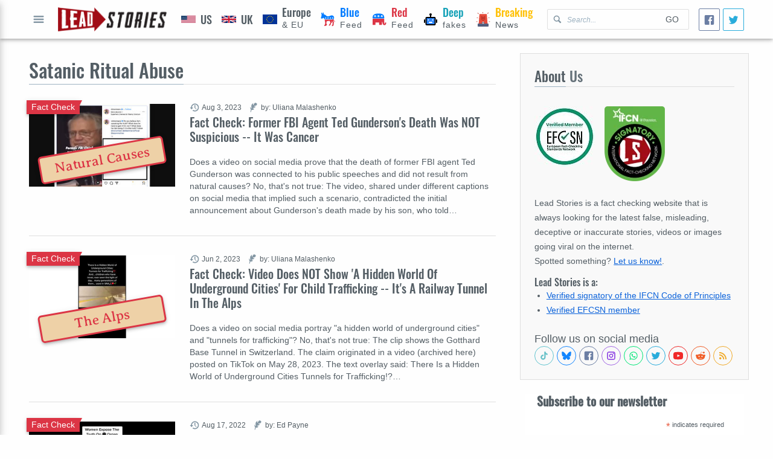

--- FILE ---
content_type: text/html; charset=utf-8
request_url: https://www.google.com/recaptcha/api2/aframe
body_size: 269
content:
<!DOCTYPE HTML><html><head><meta http-equiv="content-type" content="text/html; charset=UTF-8"></head><body><script nonce="Iqd6C1QXygOzpVM_ppjZOg">/** Anti-fraud and anti-abuse applications only. See google.com/recaptcha */ try{var clients={'sodar':'https://pagead2.googlesyndication.com/pagead/sodar?'};window.addEventListener("message",function(a){try{if(a.source===window.parent){var b=JSON.parse(a.data);var c=clients[b['id']];if(c){var d=document.createElement('img');d.src=c+b['params']+'&rc='+(localStorage.getItem("rc::a")?sessionStorage.getItem("rc::b"):"");window.document.body.appendChild(d);sessionStorage.setItem("rc::e",parseInt(sessionStorage.getItem("rc::e")||0)+1);localStorage.setItem("rc::h",'1769228933693');}}}catch(b){}});window.parent.postMessage("_grecaptcha_ready", "*");}catch(b){}</script></body></html>

--- FILE ---
content_type: text/css
request_url: https://leadstories.com/A.main.css.pagespeed.cf.Neg0NpT9jG.css
body_size: 8267
content:
@font-face{font-family:Oswald;font-weight:500;font-display:block;src:url(theme/Oswald.woff2) format("woff2") , url(theme/Oswald.woff) format("woff") , url(theme/Oswald.ttf) format("truetype")}@font-face{font-family:"Avaria Serif Libre";font-weight:400;font-display:block;src:url(theme/averiaseriflibre.woff2) format("woff2") , url(theme/averiaseriflibre.woff) format("woff") , url(theme/averiaseriflibre.ttf) format("truetype")}:root{--font-size:14px;--line-height:24px;--line-height-s:20px;--font-family:Arial , sans-serif;--font-family-heading:"Oswald" , sans-serif;--font-family-stamp:"Avaria Serif Libre" , sans-serif;--font-size-h1:calc(var(--font-size)*2);--font-size-h2:calc(var(--font-size)*1.625);--font-size-h3:calc(var(--font-size)*1.25);--font-size-h4:calc(var(--font-size)*1.125);--font-size-h5:var(--font-size);--font-size-h6:calc(var(--font-size)*0.825);--icon-size:16px;--form-element-size:32px;--gutter:16px;--gutter-half:calc(var(--gutter)/2);--grid-gutter:calc(var(--gutter)*1.5);--layout-maxwidth:1380px;--layout-header:64px;--layout-header-mobile:48px;--layout-overlay-width:480px;--layout-scrollbar-size:8px;--color-primary:#545e65;--color-primary-lt:#66727a;--color-secondary:#fefefe;--color-accent:#dc3545;--color-accent-lt:#d92638;--color-link:#0b62da;--color-icon:#8497a4;--color-highlight:#f9f9f9;--color-caption:#9db2c1;--color-border:#dfdfdf;--color-selection:rgba(11,98,218,.3);--color-pink:#e83e8c;--color-red:#dc3545;--color-orange:#fd7e14;--color-yellow:#ffc107;--color-green:#28a745;--color-teal:#20c997;--color-cyan:#17a2b8;--color-blue:#007bff;--color-indigo:#5d12f3;--color-purple:#8f42c2;--shadow-depth-1:0 2px 2px 0 rgba(0,0,0,.12) , 0 1px 5px 0 rgba(0,0,0,.1) , 0 3px 1px -2px rgba(0,0,0,.14);--shadow-depth-2:0 4px 5px 0 rgba(0,0,0,.12) , 0 1px 10px 0 rgba(0,0,0,.1) , 0 2px 4px -1px rgba(0,0,0,.18);--shadow-depth-3:0 6px 10px 0 rgba(0,0,0,.12) , 0 1px 18px 0 rgba(0,0,0,.1) , 0 3px 5px -1px rgba(0,0,0,.18);--shadow-depth-4:0 8px 10px 1px rgba(0,0,0,.12) , 0 3px 14px 2px rgba(0,0,0,.1) , 0 5px 5px -3px rgba(0,0,0,.18);--shadow-depth-5:0 16px 24px 2px rgba(0,0,0,.12) , 0 6px 30px 5px rgba(0,0,0,.1) , 0 8px 10px -5px rgba(0,0,0,.18);--transition-duration:.25s}*,:after,:before{box-sizing:border-box;margin:0;padding:0}::selection{background:var(--color-selection)}::-webkit-scrollbar{width:var(--layout-scrollbar-size);height:var(--layout-scrollbar-size)}::-webkit-scrollbar-track{background:transparent}::-webkit-scrollbar-track:vertical{border-left:var(--layout-scrollbar-size) solid transparent}::-webkit-scrollbar-thumb{border-radius:var(--layout-scrollbar-size);background:var(--color-border)}body,html{color:var(--color-primary);font-size:var(--font-size);line-height:var(--line-height);font-weight:400;font-family:var(--font-family);min-height:100%}html{background:var(--color-secondary)}html.no-scroll{overflow:hidden}a{color:var(--color-link);text-decoration:underline;cursor:pointer;transition:color var(--transition-duration)}a:hover{text-decoration:none}a:focus,a:focus img:only-child,a:focus img:only-child:after{text-decoration:none;outline:2px solid var(--color-selection);box-shadow:0 0 5px 0 var(--color-selection)}.overlay-link{color:inherit}.overlay-link,.overlay-link h1{text-decoration:none}.overlay-link:hover h1{text-decoration:underline}h1,h2,h3,h4,h5,h6{margin:0}.t-h1,.t-h2,.t-h3,.t-h4,.t-h5,.t-h6,h1,h2,h3,h4,h5,h6{line-height:1.25;font-weight:500;font-family:var(--font-family-heading)}.t-h1,h1{font-size:var(--font-size-h1)}.t-h2,h2{font-size:var(--font-size-h2)}.t-h3,h3{font-size:var(--font-size-h3)}.t-h4,h4{font-size:var(--font-size-h4)}.t-h5,h5{font-size:var(--font-size-h5)}.t-h6,h6{font-size:var(--font-size-h6)}mark{background-color:var(--color-selection)}hr{height:1px;border:0;background:color(border)}p{margin-bottom:1em}code,kbd,samp{display:inline-block;padding:0 .5em}pre{border-left:3px solid var(--color-accent);padding:.5em;line-height:1.125;overflow:auto}blockquote,pre{background-color:var(--color-highlight)}blockquote{--pd:16px;--size:72px;padding:var(--pd) calc(var(--pd)*2) var(--pd) calc(var(--pd)*3);min-height:calc(var(--size)*0.5 + var(--pd)*2);border-left:2px solid var(--color-accent);position:relative}blockquote:before{content:"„";display:block;position:absolute;pointer-events:none;top:calc(var(--pd)*-0.5);left:calc(var(--pd)*0.5);font-size:calc(var(--size)*1.25);line-height:0;color:var(--color-icon)}.theme-reverse{color:var(--color-secondary);background:var(--color-primary)}.slogan{width:100%;padding:var(--gutter) 0;margin-top:calc(var(--grid-rows-gap)*-1);margin-bottom:var(--grid-rows-gap)}.category-badge{padding:.2em 1ch;font-weight:400;font-size:var(--font-size);font-family:var(--font-family);color:var(--color-secondary);white-space:nowrap;min-width:10ch}.category-badge:after{left:100%}.category-badge.is-image-overlay{position:absolute;left:-4px;top:-6px;z-index:2;box-shadow:var(--shadow-depth-2)}.caption-overlay{color:var(--overlay-color,var(--color-indigo));text-align:center;font-family:var(--font-family-stamp);font-size:var(--overlay-font-size,var(--font-size-h1));line-height:1;width:15ch;height:2em;background-color:#eed1a7;border-radius:6px;border:3px solid var(--overlay-color,var(--color-orange));box-shadow:var(--shadow-depth-2);padding:.4em .5ch}.caption-overlay.color-red{--overlay-color:var(--color-red)}.caption-overlay.color-yellow{--overlay-color:var(--color-orange)}.caption-overlay.color-green{--overlay-color:var(--color-green)}.caption-overlay.color-blue{--overlay-color:#4267b2}.copy-text{position:relative}.copy-text textarea{position:absolute;top:0;left:0;opacity:0;z-index:-1;pointer-events:none}.copy-text a{display:block;position:relative;height:34px;border:1px solid var(--color-border);background-color:var(--color-secondary)}.copy-text span{display:block;position:absolute;top:4px;bottom:4px;margin:auto;left:var(--gutter);right:calc(var(--gutter)*1.5 + var(--icon-size))}.copy-text svg{position:absolute;top:0;bottom:0;margin:auto;right:var(--gutter)}.is-glassy{background-image:url(theme/img/noise.svg);backdrop-filter:blur(4px);background-color:rgba(0,0,0,.3)}.is-ellipsis{white-space:nowrap;text-overflow:ellipsis;overflow:hidden}.is-clear:after{display:block;content:"";clear:both}dt{font-weight:400}dt:after{content:":"}dd{position:relative;padding-left:1.8em}dd:before{display:inline-block;content:"—";position:absolute;left:.4em}ol,ul{padding-left:1.4em}ol ol,ol ul,ul ol,ul ul{margin:0}ol ol{list-style-type:upper-alpha}ul.clear-list{list-style:none;padding-left:0}ul.article-list{list-style:none;padding:0}ul.article-list>li:not(:first-child){margin-top:var(--grid-rows-gap)}ul.article-list>li:not(:last-child){margin-bottom:var(--grid-rows-gap)}ul.secondary-data{padding:0;list-style:none}ul.secondary-data li{display:inline;margin:0}ul.secondary-data li:not(:last-child){margin-right:var(--gutter-half)}ul.secondary-data svg{display:inline-block;vertical-align:middle}ul.striped-list{list-style:none;padding:0}ul.striped-list>li:not(:first-child){margin-top:var(--grid-rows-gap)}ul.striped-list>li:not(:last-child){margin-bottom:var(--grid-rows-gap);padding-bottom:var(--grid-rows-gap);border-bottom:1px solid var(--color-border)}img{display:block;max-width:100%;height:auto}svg[data-role="icon"]{fill:var(--color-icon);width:var(--icon-size);height:var(--icon-size);visibility:visible;pointer-events:none;transition:fill var(--transition-duration)}svg[data-role="icon"] use{pointer-events:none}figcaption{font-style:italic;font-size:1.125em;margin-top:var(--gutter-half);color:var(--color-primary-lt)}figcaption:before{content:"↰";transform:rotate(90deg);font-style:normal;display:inline-block;color:var(--color-accent);transform:scaleX(-1) rotate(90deg);font-size:1.25em;font-weight:700}figure.photo-card{background:#fff;box-sizing:initial;box-shadow:var(--shadow-depth-1);padding:var(--gutter)}figure.fixed-media{position:relative;overflow:hidden}figure.fixed-media picture{display:block;position:absolute;top:0;width:100%}figure.fixed-media img{width:100%;transform:scale3d(1.02,1.02,1)}figure.fixed-media:after{content:"";display:block;padding-bottom:56.25%}figure.fixed-media .caption-overlay{position:absolute;top:0;left:0;right:0;bottom:0;margin:auto;transform:rotate(-10deg)}.not-found img{display:block;width:240px;margin:0 auto;opacity:.75;transform:rotate(20deg)}.not-found em{display:block;text-align:center;font-size:var(--font-size-h1)}.not-found span{font-style:normal}.not-found svg{width:calc(var(--form-element-size)*0.75);height:calc(var(--form-element-size)*0.75);margin:auto var(--gutter-half) auto 0}.not-found-search{display:flex;width:60%;margin:2em auto 0}.not-found .text-input{flex:1 1 auto;display:flex}.not-found button:focus,.not-found button:hover{color:var(--color-accent)}caption{text-align:left;font-size:var(--font-size-h3);line-height:1}table{width:100%;max-width:100%;border-collapse:collapse;border-spacing:0}table td,table th{padding:.25em .5em}table th,table thead td{text-align:left}a[type="button"],button,input,select,textarea{margin:0;display:inline-block;vertical-align:middle;max-width:100%;line-height:normal;color:inherit;background-color:initial;border:0;text-decoration:none;font-family:inherit;font-size:inherit}input:-webkit-autofill{-webkit-box-shadow:0 0 0 30px var(--color-secondary) inset}input::placeholder{font-style:italic;font-size:300;color:var(--color-caption);font-size:.875em}.text-input{position:relative;border-bottom:1px solid var(--color-border)}.text-input:after{content:"";display:block;height:1px;position:absolute;bottom:-1px;left:0;right:0;margin:auto;width:0;background-color:var(--color-accent);transition:width var(--transition-duration)}.text-input label{position:absolute;left:0;top:0;line-height:var(--form-element-size);transition:transform var(--transition-duration) , font-size var(--transition-duration);cursor:text;z-index:2}.text-input input{display:block;width:100%;height:var(--form-element-size)}.text-input input::placeholder{opacity:0}.text-input:focus-within label,.text-input input:not(:placeholder-shown)+label,.text-input input:not([value=""])+label{font-size:.875em;transform:translate3d(0,calc(var(--form-element-size)*-0.5),0)}.text-input:focus-within:after{width:100%}.text-input:focus-within label{color:var(--color-link)}.text-input:focus-within input{outline:0}.text-input:focus-within input::placeholder{opacity:1}.dropdown{position:relative;border-bottom:1px solid var(--color-border)}.dropdown:after{content:"";display:block;height:1px;position:absolute;bottom:-1px;left:0;right:0;margin:auto;width:0;background-color:var(--color-accent);transition:width var(--transition-duration)}.dropdown label{position:absolute;left:0;top:0;line-height:var(--form-element-size);transition:transform var(--transition-duration) , font-size var(--transition-duration);z-index:2}.dropdown select{display:block;width:100%;margin-left:-4px;height:var(--form-element-size)}.dropdown select.is-value-placeholder{font:0/0 a}.dropdown:focus-within label,.dropdown select.is-value-selected+label{font-size:.875em;transform:translate3d(0,calc(var(--form-element-size)*-0.5),0)}.dropdown:focus-within:after{width:100%}.dropdown:focus-within label{color:var(--color-link)}.dropdown:focus-within select{outline:0}.dropdown:focus-within select.is-value-placeholder{font:inherit}.textarea{position:relative;border-bottom:1px solid var(--color-border);background-color:var(--color-highlight);padding:var(--gutter-half)}.textarea:after{content:"";display:block;height:1px;position:absolute;bottom:-1px;left:0;right:0;margin:auto;width:0;background-color:var(--color-accent);transition:width var(--transition-duration)}.textarea textarea{display:block;width:100%;resize:vertical;line-height:calc(var(--form-element-size)*0.5)}.textarea:focus-within:after{width:100%}.textarea:focus-within textarea{outline:0}a[type="button"],button,input[type="button"],input[type="reset"],input[type="submit"]{background-color:initial;border:none;text-align:center;font-size:inherit;text-transform:uppercase;height:var(--form-element-size);line-height:var(--form-element-size);padding:0 var(--gutter);cursor:pointer;transition:color var(--transition-duration) , background-color var(--transition-duration)}a[type="button"]:focus,a[type="button"]:hover,button:focus,button:hover,input[type="button"]:focus,input[type="button"]:hover,input[type="reset"]:focus,input[type="reset"]:hover,input[type="submit"]:focus,input[type="submit"]:hover{text-decoration:none}a[type="button"].is-accent,button.is-accent,input[type="button"].is-accent,input[type="reset"].is-accent,input[type="submit"].is-accent{background-color:var(--color-accent);color:var(--color-secondary)}a[type="button"]{--size:calc(var(--form-element-size)*1.5)}a[type="button"].show-more{width:100%;border:1px solid var(--color-border);height:var(--size);line-height:var(--size);transition:border-color var(--transition-duration) , color var(--transition-duration)}a[type="button"].show-more:hover{color:var(--color-link);text-decoration:none;border-color:var(--color-link)}a[type="button"].icon-only,button.icon-only{display:flex;align-items:center;justify-content:center;position:relative;padding:0;width:var(--form-element-size);height:var(--form-element-size);line-height:var(--line-height);background-color:initial;font:0/0 a}a[type="button"].icon-only svg,button.icon-only svg{position:relative;z-index:2}a[type="button"].icon-only:focus,a[type="button"].icon-only:hover,button.icon-only:focus,button.icon-only:hover{background-color:initial}.rte-container .mod-slider,.rte-container blockquote,.rte-container figure,.rte-container h1,.rte-container h2,.rte-container h3,.rte-container h4,.rte-container h5,.rte-container h6,.rte-container ol,.rte-container p,.rte-container ul,.rte-container video{margin-top:1em;margin-bottom:1em}.rte-container .embeeded-content,.rte-container .twitter-tweet,.rte-container iframe{margin-left:auto!important;margin-right:auto!important;margin-top:1em;margin-bottom:1em;max-width:100%;overflow:auto}.pagination{display:flex}.pagination,.pagination>*{align-items:center;justify-content:center}.pagination>*{display:block;margin:0 4px;width:var(--form-element-size);height:var(--form-element-size);text-decoration:none;color:var(--color-icon);display:flex}.pagination a{color:var(--color-primary);border:1px solid transparent;transition:border-color var(--transition-duration) , color var(--transition-duration)}.pagination a:hover{border-color:var(--color-accent);color:var(--color-accent)}.pagination a:hover svg{fill:var(--color-accent)}.pagination span{cursor:default;pointer-events:none;background-color:var(--color-accent);border-color:var(--color-accent);color:var(--color-secondary)}.adv-ph{border:2px dashed #fcbd8a;position:relative;display:flex;background-color:#fce0c9}.adv-ph:after{content:"Adv goes here";margin:auto;color:#fd9a49}@media screen and (min-width:1130px){:root{--grid-columns-gap:calc(var(--gutter)*3);--grid-rows-gap:calc(var(--gutter)*2)}}@media screen and (min-width:520px) and (max-width:1130px){:root{--grid-columns-gap:calc(var(--gutter)*2);--grid-rows-gap:calc(var(--gutter)*1.5)}}@media screen and (max-width:520px){:root{--grid-columns-gap:calc(var(--gutter)*1.5);--grid-rows-gap:calc(var(--gutter)*1.5)}}.is-category-arrow{position:relative}.is-category-arrow:after{content:"";display:block;position:absolute;top:0;width:0;height:0;border-bottom:4px solid transparent;border-right:2px solid transparent;border-top:4px solid transparent;border-top-color:var(--color-code);border-left:2px solid transparent;border-left-color:var(--color-code)}[data-color].is-category-after-bg:after,[data-color].is-category-before-bg:before,[data-color].is-category-bg{background-color:var(--color-code)}[data-color].is-category-bdl{border-left-color:var(--color-code)}[data-color].is-category-bdr{border-right-color:var(--color-code)}[data-color].is-category-bdt{border-top-color:var(--color-code)}[data-color].is-category-bdb{border-bottom-color:var(--color-code)}[data-color].is-category-color{color:var(--color-code)}[data-color="red"]{--color-code:var(--color-red)}[data-color="orange"]{--color-code:var(--color-orange)}[data-color="yellow"]{--color-code:var(--color-yellow)}[data-color="green"]{--color-code:var(--color-green)}[data-color="teal"]{--color-code:var(--color-teal)}[data-color="cyan"]{--color-code:var(--color-cyan)}[data-color="blue"]{--color-code:var(--color-blue)}[data-color="indigo"]{--color-code:var(--color-indigo)}[data-color="purple"]{--color-code:var(--color-purple)}[data-color="pink"]{--color-code:var(--color-pink)}.mod-fullmenu-list li:after{border-left-color:var(--color-code);border-top-color:var(--color-code)}.social-buttons,.social-icons,.social-share{font-size:1.25em}.social-buttons svg,.social-icons svg,.social-share svg{margin:auto;transition:fill var(--transition-duration)}.social-buttons a,.social-icons a,.social-share a{display:inline-flex;vertical-align:middle;text-decoration:none;border-style:solid;border-width:1px;transition:border-color var(--transition-duration)}.social-buttons .facebook,.social-icons .facebook,.social-share .facebook{color:#6b7ea3;border-color:#6b7ea3}.social-buttons .facebook svg,.social-icons .facebook svg,.social-share .facebook svg{fill:#6b7ea3}.social-buttons .facebook:hover,.social-icons .facebook:hover,.social-share .facebook:hover{border-color:#4267b2;color:#4267b2}.social-buttons .facebook:hover svg,.social-icons .facebook:hover svg,.social-share .facebook:hover svg{fill:#4267b2}.social-buttons .twitter,.social-icons .twitter,.social-share .twitter{color:#29acdb;border-color:#29acdb}.social-buttons .twitter svg,.social-icons .twitter svg,.social-share .twitter svg{fill:#29acdb}.social-buttons .twitter:hover,.social-icons .twitter:hover,.social-share .twitter:hover{border-color:#00aced;color:#00aced}.social-buttons .twitter:hover svg,.social-icons .twitter:hover svg,.social-share .twitter:hover svg{fill:#00aced}.social-buttons .youtube,.social-icons .youtube,.social-share .youtube{color:#f02929;border-color:#f02929}.social-buttons .youtube svg,.social-icons .youtube svg,.social-share .youtube svg{fill:#f02929}.social-buttons .youtube:hover,.social-icons .youtube:hover,.social-share .youtube:hover{border-color:red;color:red}.social-buttons .youtube:hover svg,.social-icons .youtube:hover svg,.social-share .youtube:hover svg{fill:red}.social-buttons .rss,.social-icons .rss,.social-share .rss{color:#f0aa29;border-color:#f0aa29}.social-buttons .rss svg,.social-icons .rss svg,.social-share .rss svg{fill:#f0aa29}.social-buttons .rss:hover,.social-icons .rss:hover,.social-share .rss:hover{border-color:#fea500;color:#fea500}.social-buttons .rss:hover svg,.social-icons .rss:hover svg,.social-share .rss:hover svg{fill:#fea500}.social-buttons .reddit,.social-icons .reddit,.social-share .reddit{color:#f05e29;border-color:#f05e29}.social-buttons .reddit svg,.social-icons .reddit svg,.social-share .reddit svg{fill:#f05e29}.social-buttons .reddit:hover,.social-icons .reddit:hover,.social-share .reddit:hover{border-color:#ff4500;color:#ff4500}.social-buttons .reddit:hover svg,.social-icons .reddit:hover svg,.social-share .reddit:hover svg{fill:#ff4500}.social-buttons .tiktok,.social-icons .tiktok,.social-share .tiktok{border-color:#62c4cf;color:#62c4cf}.social-buttons .tiktok:hover,.social-icons .tiktok:hover,.social-share .tiktok:hover{border-color:#67c1c8;color:#67c1c8}.social-buttons .tiktok svg,.social-icons .tiktok svg,.social-share .tiktok svg{fill:#67c1c8}.social-buttons .bluesky,.social-icons .bluesky,.social-share .bluesky{border-color:#1185fe;color:#1185fe}.social-buttons .bluesky:hover,.social-icons .bluesky:hover,.social-share .bluesky:hover{border-color:#0176f4;color:#0176f4}.social-buttons .bluesky svg,.social-icons .bluesky svg,.social-share .bluesky svg{fill:#1185fe}.social-buttons .instagram,.social-icons .instagram,.social-share .instagram{border-color:#a267e4;color:#a267e4}.social-buttons .instagram:hover,.social-icons .instagram:hover,.social-share .instagram:hover{border-color:#812de1;color:#812de1}.social-buttons .instagram svg,.social-icons .instagram svg,.social-share .instagram svg{fill:#812de1}.social-buttons .whatsapp,.social-icons .whatsapp,.social-share .whatsapp{border-color:#00e676;color:#00e676}.social-buttons .whatsapp svg,.social-icons .whatsapp svg,.social-share .whatsapp svg{fill:#00e676}.social-buttons .whatsapp:hover,.social-icons .whatsapp:hover,.social-share .whatsapp:hover{border-color:#04ae5c}.social-buttons .email,.social-buttons .phone,.social-icons .email,.social-icons .phone,.social-share .email,.social-share .phone{color:#3373cc;border-color:#3373cc}.social-buttons .email svg,.social-buttons .phone svg,.social-icons .email svg,.social-icons .phone svg,.social-share .email svg,.social-share .phone svg{fill:#3373cc}.social-buttons .email:hover,.social-buttons .phone:hover,.social-icons .email:hover,.social-icons .phone:hover,.social-share .email:hover,.social-share .phone:hover{border-color:#0b62da;color:#0b62da}.social-buttons .email:hover svg,.social-buttons .phone:hover svg,.social-icons .email:hover svg,.social-icons .phone:hover svg,.social-share .email:hover svg,.social-share .phone:hover svg{fill:#0b62da}.social-icons a{font:0/0 a;border-color:transparent;border-radius:50%;width:var(--form-element-size);height:var(--form-element-size)}.social-buttons a{font-size:var(--font-size);border-radius:2px;padding:0 8px}.social-buttons svg{margin-right:4px}.social-share a{display:inline-block;line-height:2;padding:0 var(--gutter);border-radius:2px;font-family:var(--font-family-heading)}.social-share svg{width:1em;height:1em;fill:currentColor;vertical-align:-2px}.social-share.size-small a{padding:0;width:2em;text-align:center}.tns-outer{padding:0!important}.tns-outer [hidden]{display:none!important}.tns-outer [aria-controls],.tns-outer [data-action]{cursor:pointer}.tns-slider{-webkit-transition:all 0s;-moz-transition:all 0s;transition:all 0s}.tns-slider>.tns-item{-webkit-box-sizing:border-box;-moz-box-sizing:border-box;box-sizing:border-box}.tns-horizontal.tns-subpixel{white-space:nowrap}.tns-horizontal.tns-subpixel>.tns-item{display:inline-block;vertical-align:top;white-space:normal}.tns-horizontal.tns-no-subpixel:after{content:"";display:table;clear:both}.tns-horizontal.tns-no-subpixel>.tns-item{float:left}.tns-horizontal.tns-carousel.tns-no-subpixel>.tns-item{margin-right:-100%}.tns-gallery,.tns-no-calc{position:relative;left:0}.tns-gallery{min-height:1px}.tns-gallery>.tns-item{position:absolute;left:-100%;-webkit-transition:transform 0s , opacity 0s;-moz-transition:transform 0s , opacity 0s;transition:transform 0s , opacity 0s}.tns-gallery>.tns-slide-active{position:relative;left:auto!important}.tns-gallery>.tns-moving{-webkit-transition:all .25s;-moz-transition:all .25s;transition:all .25s}.tns-autowidth{display:inline-block}.tns-lazy-img{-webkit-transition:opacity .6s;-moz-transition:opacity .6s;transition:opacity .6s;opacity:.6}.tns-lazy-img.tns-complete{opacity:1}.tns-ah{-webkit-transition:height 0s;-moz-transition:height 0s;transition:height 0s}.tns-ovh{overflow:hidden}.tns-visually-hidden{position:absolute;left:-10000em}.tns-transparent{opacity:0;visibility:hidden}.tns-fadeIn{opacity:1;filter:alpha(opacity=100);z-index:0}.tns-fadeOut,.tns-normal{opacity:0;filter:alpha(opacity=0);z-index:-1}.tns-vpfix{white-space:nowrap}.tns-vpfix>div,.tns-vpfix>li{display:inline-block}.tns-t-subp2{margin:0 auto;width:310px;position:relative;height:10px;overflow:hidden}.tns-t-ct{width:2333.3333333%;width:2333.33333%;position:absolute;right:0}.tns-t-ct:after{content:"";display:table;clear:both}.tns-t-ct>div{width:1.4285714%;width:1.42857%;height:10px;float:left}.mod-header{height:100%;display:flex;align-items:center;position:relative}.mod-header>*{min-width:0}.mod-header>:not(:last-child){margin-right:var(--gutter)}.mod-header-button{width:calc(var(--layout-header)*0.5);height:calc(var(--layout-header)*0.5)}.mod-header-button button{width:100%;height:100%}.mod-header-button svg{width:24px;height:24px}.mod-header-logo{font:0/0 a;min-width:120px}.mod-header-logo img{display:block;width:180px}.mod-header-nav,.mod-header-nav a{display:flex;height:100%;overflow:hidden}.mod-header-nav a{align-items:center;flex:0 0 auto;padding:0 var(--gutter);color:inherit;position:relative;text-decoration:none;white-space:nowrap;letter-spacing:1px}.mod-header-nav a:after{content:"";display:block;position:absolute;top:0;left:0;width:100%;height:3px;transition:transform var(--transition-duration);transform:translate3d(0,-3px,0)}.mod-header-nav a:hover{text-decoration:underline}.mod-header-nav a:focus{background-color:var(--color-highlight)}.mod-header-nav a.is-active:after,.mod-header-nav a:focus:after,.mod-header-nav a:hover:after{transform:translateZ(0)}.mod-header-nav a.pol-feed img{width:24px;margin-right:8px}.mod-header-nav a.pol-feed span{display:block;text-align:left}.mod-header-nav a.pol-feed b{display:block;font-size:1.25em;line-height:1;font-family:var(--font-family-heading);font-weight:400;letter-spacing:0}.mod-header-nav a.pol-feed:hover{text-decoration:none}.mod-header-nav a.pol-feed:hover b,.mod-header-nav a.pol-feed:hover span{text-decoration:underline}.mod-header-search{flex:1;order:2;border:1px solid var(--color-border);border-radius:2px}.mod-header-search svg{margin:0 calc(var(--icon-size)*-1) 0 0;position:relative;left:var(--gutter-half)}.mod-header-search form{display:flex;align-items:center}.mod-header-search input[type="text"]{align-self:stretch;min-width:0;flex:1;padding-left:calc(var(--gutter) + var(--icon-size))}.mod-header .social-share{order:3;flex:0 0 auto}@media screen and (max-width:1330px){.mod-header-nav a{padding:0 var(--gutter-half)}}@media screen and (max-width:1130px){.mod-header{padding:0}.mod-header-nav{display:none}.mod-header-search{flex:0 1 240px;margin-left:auto}}@media screen and (max-width:520px){.mod-header.layout-container{padding:0 var(--gutter-half)}.mod-header-button{padding:2px;width:var(--layout-header-mobile)}.mod-header-logo{margin:0 auto!important}.mod-header-logo img{width:140px}}@media screen and (max-width:1200px) and (min-width:1130px){.mod-header-search:focus-within+.mod-header-nav{width:30%;box-shadow:inset -7px 0 5px rgba(0,0,0,.12)}}@media screen and (max-width:480px){.mod-header-search{display:none}}.mod-fullmenu{--elem-size:var(--form-element-size);position:fixed;display:flex;flex-direction:column;top:0;left:0;bottom:0;overflow:hidden;width:var(--layout-overlay-width);background-color:var(--color-secondary);box-shadow:var(--shadow-depth-4);transform:translate3d(-100%,0,0);transition:transform var(--transition-duration)}.mod-fullmenu-header{display:flex;align-items:center;margin:var(--gutter) 0;color:var(--color-caption)}.mod-fullmenu-header span{color:var(--color-accent)}.mod-fullmenu-header h1{font-size:var(--font-size-h2)}.mod-fullmenu-header button{margin-right:var(--gutter)}.mod-fullmenu-list{overflow:auto;padding:var(--gutter) 0}.mod-fullmenu-list li{display:block}.mod-fullmenu-list ul{padding:0;list-style:none}.mod-fullmenu-list ul>li{border-left:3px solid transparent;margin:2px 0}.mod-fullmenu-list ul>li:after{left:0}.mod-fullmenu-list ul ul a{padding-left:calc(var(--elem-size)*2);font-weight:400}.mod-fullmenu-list img{width:24px;margin-left:calc(var(--elem-size)*-1);margin-right:8px}.mod-fullmenu-list b{font-size:1.25em;font-family:var(--font-family-heading);font-weight:400}.mod-fullmenu-list a{line-height:calc(var(--form-element-size) + var(--gutter));display:flex;align-items:center;color:var(--color-main);padding:0 var(--gutter-half) 0 calc(var(--elem-size) + var(--gutter-half));transition:background-color var(--transition-duration);font-weight:700;text-decoration:none}.mod-fullmenu-list a:hover{text-decoration:underline;background-color:var(--color-highlight)}.mod-fullmenu-list a:hover b{text-decoration:underline}.mod-fullmenu-list a.state-current{color:$c-acc-dk}.mod-fullmenu-search{display:flex;flex:0 0 auto;align-items:center;height:calc(var(--elem-size) + var(--gutter-half));border-top:1px solid var(--color-border);border-bottom:1px solid var(--color-border);position:relative}.mod-fullmenu-search input{padding:0 calc(var(--elem-size)*2) 0 var(--elem-size);border:0;flex:1;align-self:stretch;background-color:initial}.mod-fullmenu-search svg{position:absolute;left:0;top:0;bottom:0;margin:auto;width:var(--elem-size)}.mod-fullmenu-search button{position:absolute;top:0;bottom:0;right:0;margin:auto 0;padding:0;width:calc(var(--elem-size)*2);height:var(--elem-size);transform:translateZ(0);transition:transform var(--transition-duration)}.mod-fullmenu-search button:focus,.mod-fullmenu-search button:hover{color:var(--color-accent)}.mod-fullmenu-search input:placeholder-shown+button{visibility:visible;transform:translate3d(100%,0,0)}.mod-fullmenu.is-visible{transform:translateZ(0)}@media screen and (max-width:1130px){.mod-fullmenu-container{transition:transform var(--transition-duration) ease-in}.mod-fullmenu.transition .container{transform:translateZ(0)}}@media screen and (max-width:520px){.mod-fullmenu-container{width:100%;right:0}}.mod-footer{text-align:center}.mod-footer>*{display:block;margin:var(--gutter) auto}.mod-footer-nav{width:80%}.mod-footer-nav a{display:inline-block;padding:0 var(--gutter-half);margin:0 var(--gutter-half)}.mod-footer-aftertext{width:80%;text-align:center;padding-top:var(--gutter);position:relative}.mod-footer-aftertext:before{display:block;content:"";height:1px;max-width:320px;background-color:var(--color-border);position:absolute;top:0;left:0;right:0;margin:auto}.mod-footer .ifcn-badge{display:block;width:100px;margin:0 auto}@media screen and (min-width:520px) and (max-width:1130px){.mod-footer-nav{width:auto}}@media screen and (max-width:520px){.mod-footer-nav{width:auto;display:flex;flex-wrap:wrap}.mod-footer-nav a{margin:0;padding:0;text-align:left;text-indent:var(--gutter);flex:0 0 50%}}.mod-page-title-subtext{font-family:var(--font-family);font-size:var(--font-size-h3)}.mod-page-title-text{--padding:4px;border-bottom:1px solid var(--color-border);padding-bottom:calc(var(--padding) + 1px);margin-bottom:var(--gutter-half);color:var(--color-primary-lt);font-size:calc(var(--font-size-h1)*1.125)}.mod-page-title-text span{border-bottom:3px solid var(--color-caption);color:var(--color-primary)}.mod-page-title-appendix{display:grid;grid-template-columns:repeat(auto-fit,minmax(calc((var(--layout-overlay-width) - var(--grid-columns-gap)*2)/2),1fr));grid-template-rows:auto;grid-gap:var(--gutter-half)}.mod-page-title-appendix a{text-align:center;text-decoration:none;padding:0 var(--gutter);display:block;white-space:nowrap;text-overflow:ellipsis;overflow:hidden;background-color:var(--color-highlight);line-height:var(--form-element-size);border:1px solid var(--color-border);transition:border-color var(--transition-duration)}.mod-page-title-appendix a:hover{text-decoration:underline;border-color:var(--color-accent);color:var(--color-accent)}.mod-prevnext{display:flex}.mod-prevnext a{text-decoration:none;padding:4px var(--gutter);text-align:right;width:50%}.mod-prevnext a+a{border-left:1px solid var(--color-border);text-align:left}.mod-prevnext svg{fill:var(--color-accent);vertical-align:-2px}.mod-prevnext-caption{display:block;font-weight:400;font-size:var(--font-size-h3);font-family:var(--font-family-heading);color:var(--color-accent);margin-bottom:var(--gutter-half)}.mod-content-section-heading{--padding:4px;border-bottom:1px solid var(--color-border);padding-bottom:calc(var(--padding) - 1px);margin-bottom:var(--grid-rows-gap);color:var(--color-primary-lt)}.mod-content-section-title{font-size:var(--font-size-h2)}.mod-content-section-title span{border-bottom:1px solid var(--color-caption);color:var(--color-primary)}.mod-content-section-addon{margin-top:var(--grid-rows-gap)}.mod-content-section-raw:after{content:"";display:block;clear:both}.mod-content-section.is-highlighted{position:relative;padding:var(--gutter)}.mod-content-section.is-highlighted:after{content:"";display:block;position:absolute;top:calc(var(--gutter)*-0.5);left:calc(var(--gutter)*-0.5);bottom:calc(var(--gutter)*-0.5);right:calc(var(--gutter)*-0.5);background-color:var(--color-highlight);z-index:-1;border:1px solid var(--color-border)}.mod-default-article{position:relative;--overlay-font-size:var(--font-size-h2)}.mod-default-article>.overlay-link{grid-gap:var(--gutter)}.mod-default-article-title{font-size:calc(var(--font-size)*1.428);padding-bottom:4px;margin-bottom:var(--gutter)}.mod-default-article:hover .mod-default-article-title{color:var(--color-link)}.mod-default-article-media{height:100%;display:flex;position:relative}.mod-default-article-description{margin:0;line-height:var(--line-height-s);order:3}.mod-default-article-titlegroup{order:2}.mod-default-article-footer{order:1;margin-top:-7px}.mod-default-article-body{order:2;display:flex;flex-direction:column}@media screen and (max-width:520px){.mod-default-article-title{margin-bottom:0}.mod-default-article-media{margin-bottom:var(--gutter-half)}}.mod-picture-article{position:relative;display:block}.mod-picture-article-title{font-size:var(--font-size-h4);padding-top:4px}.mod-picture-article-titlegroup{order:2}.mod-picture-article-footer{--pv:2px;--size:32px;position:relative;order:1;margin-top:calc(var(--size)*-1);height:var(--size);color:var(--color-secondary);text-align:left;padding:var(--pv) 8px;line-height:calc(var(--size) - var(--pv)*2)}.mod-picture-article-footer svg{fill:var(--color-secondary)}.mod-picture-article .caption-overlay{--overlay-font-size:var(--font-size-h2)}.mod-picture-article .overlay-link{display:flex;flex-direction:column}.mod-picture-article .overlay-link:hover .mod-picture-article-title{color:var(--color-link)}.mod-picture-article .secondary-data{text-overflow:ellipsis;white-space:nowrap;overflow:hidden}.mod-brief-article{position:relative;--overlay-font-size:var(--font-size-h4)}.mod-brief-article .overlay-link{display:flex}.mod-brief-article-image{flex:0 0 140px;margin-right:var(--gutter)}.mod-brief-article-title{font-size:var(--font-size-h4);margin-top:-3px}.mod-brief-article .category-badge{font-size:.875em}.mod-brief-article figure.fixed-media .caption-overlay{--overlay-font-size:.95em}@media screen and (min-width:520px) and (max-width:1130px){.mod-brief-article-image{flex-basis:240px}}.mod-category-preview>li{margin:0!important}.mod-category-preview h1{color:var(--color-link)}.mod-category-preview-article .overlay-link{display:flex;flex-direction:column}.mod-category-preview-article-title{font-size:var(--font-size-h2);line-height:1.125;margin:var(--gutter-half) 0}.mod-category-preview-article-media{order:-2}.mod-category-preview-article-footer{order:-1;margin:var(--gutter-half) 0}.mod-category-preview-article-body{line-height:1.5}.mod-static-content-title{--padding:4px;border-bottom:1px solid var(--color-border);padding-bottom:var(--padding);margin-bottom:calc(var(--gutter)*0.5);color:var(--color-primary-lt);font-size:calc(var(--font-size-h1)*1.125)}.mod-static-content-title span{border-bottom:1px solid var(--color-caption);color:var(--color-primary)}.mod-static-content-subtitle{color:var(--color-primary-lt)}.mod-static-content-heading{margin-bottom:var(--grid-rows-gap)}.mod-static-content-inner{margin:var(--grid-rows-gap) 0}.mod-static-content-appendix{margin-top:var(--grid-rows-gap)}.mod-top-content{padding:0;color:var(--color-secondary)}.mod-top-content.grid{grid-gap:var(--gutter)}.mod-top-content svg{fill:var(--color-secondary)}.mod-top-content-title{font-size:var(--font-size-h3);text-shadow:0 0 1px #000;order:2}.mod-top-content-image{overflow:hidden}.mod-top-content article{position:relative}.mod-top-content article:first-child{grid-row:span 2}.mod-top-content article:first-child .fixed-media{height:100%}.mod-top-content article:first-child .mod-top-content-stripe{padding:var(--gutter)}.mod-top-content article:first-child .mod-top-content-title{font-size:var(--font-size-h2)}.mod-top-content article:first-child .caption-overlay{--overlay-font-size:2.8em}.mod-top-content-stripe{display:flex;position:absolute;left:0;right:0;bottom:0;z-index:1;align-items:start;justify-content:flex-end;flex-direction:column;padding:var(--gutter-half)}.mod-top-content-additional{display:flex;align-items:flex-start;width:100%}.mod-top-content .secondary-data{flex:0 1 auto}.mod-top-content .category-badge{width:110px;margin-bottom:var(--gutter-half);margin-right:var(--gutter)}@media screen and (max-width:520px){.mod-top-content article:first-child .mod-top-content-title{font-size:var(--font-size-h3)}.mod-top-content article:first-child .caption-overlay{--overlay-font-size:2em}.mod-top-content-stripe{position:static}.mod-top-content .category-badge{position:absolute;left:-4px;bottom:100%;z-index:2}}.mod-full-article-header hgroup{display:flex;flex-direction:column}.mod-full-article-header h1{font-size:calc(var(--font-size-h1)*1.125);margin:var(--gutter) 0}.mod-full-article-header .category-badge{order:-1;width:200px}.mod-full-article-suplemental-data{margin:var(--gutter) 0;padding:var(--gutter-half) 0;border-bottom:1px solid var(--color-border);border-top:1px solid var(--color-border);display:flex;justify-content:space-between;align-items:center}.mod-full-article-suplemental-data .secondary-data{font-size:1.25em}.mod-full-article-primary-media{margin-bottom:var(--gutter)}.mod-full-article-appendix>*{margin:var(--grid-rows-gap) 0}.mod-full-article-appendix .copy-text{max-width:840px}@media screen and (min-width:520px){.mod-full-article-primary-media{--overlay-font-size:3.2em}.mod-full-article-primary-media-small{width:40%;float:left;margin-right:var(--grid-columns-gap)}}@media screen and (max-width:520px){.mod-full-article-header h1{font-size:var(--font-size-h2)}.mod-full-article-suplemental-data{flex-direction:column}.mod-full-article-suplemental-data>*{margin:var(--gutter-half) 0}.mod-full-article-primary-media-small{margin-bottom:var(--gutter)}}.mod-author-info:after{display:block;content:"";clear:both}.mod-author-info-image{float:left;margin-right:var(--gutter);width:100px;height:100px;border-radius:50%;overflow:hidden}.mod-author-info-appendix{clear:both;margin-top:var(--gutter)}@media screen and (min-width:520px){.mod-author-info-text{padding-right:calc(var(--gutter)*4)}.mod-author-info-content{overflow:hidden}.mod-author-info-appendix{padding-left:calc(100px + var(--gutter))}}@media screen and (max-width:520px){.mod-author-info-text{padding-right:0}}.mod-breaking-news-heading{margin-bottom:var(--gutter);padding-bottom:var(--gutter-half);border-bottom:1px solid var(--color-accent)}.mod-breaking-news-heading h1{font-size:var(--font-size-h3);margin-bottom:0}.mod-breaking-news-update{display:flex}.mod-breaking-news-date{flex:0 0 90px;margin-right:var(--gutter);text-align:center;color:var(--color-caption)}.mod-breaking-news-date b{display:block;font-family:var(--font-family-heading);font-size:var(--font-size-h2);font-weight:400}.mod-breaking-news-date span{display:block;font-size:var(--font-size-h3)}.mod-breaking-news-text{font-size:1.125em}.mod-not-found{display:block;width:80%;margin:0 auto}.mod-not-found-title{margin:-5% 0 5%;display:block;text-align:center}.mod-not-found-detail{border:1px solid var(--color-accent-lt);padding:var(--gutter);border-radius:4px}@media screen and (max-width:520px){.mod-not-found{width:auto}}.tns-outer{position:relative}.tns-outer .tns-ovh figure{margin:0;position:relative}.tns-outer .tns-nav{--button-size:20px;position:absolute;bottom:0;left:0;right:0;z-index:2;text-align:center;padding:4px 0}.tns-outer .tns-nav button{display:inline-flex;margin:0;width:var(--button-size);height:var(--button-size);padding:0;font-size:0;line-height:0}.tns-outer .tns-nav button:after{content:"";display:block;margin:auto;width:calc(0.5*var(--button-size));height:calc(0.5*var(--button-size));box-shadow:var(--shadow-depth-1);border-radius:50%}.tns-outer .tns-nav button:after,.tns-outer .tns-nav button:hover:after{background-color:var(--color-highlight)}.tns-outer .tns-nav button.tns-nav-active:after{background-color:var(--color-accent-lt)}.tns-outer .tns-controls button{padding:0;position:absolute;z-index:10;top:0;bottom:0;width:64px;height:auto;background-color:rgba(0,0,0,.24)}.tns-outer .tns-controls button[data-controls="prev"]{left:0}.tns-outer .tns-controls button[data-controls="next"]{right:0}.tns-outer .tns-controls svg{fill:var(--color-secondary)}.tns-outer .tns-controls button{transition:opacity var(--transition-duration);visibility:collapse;opacity:0}.tns-outer:hover .tns-controls button{opacity:1;visibility:visible}.mod-slider-caption{font-style:italic;padding:calc(0.5*var(--gutter)) var(--gutter) var(--gutter) calc(var(--gutter)*2)}.grid{display:grid;grid-template-columns:repeat(12,1fr [col-start]);grid-auto-rows:auto;grid-row-gap:var(--grid-rows-gap);grid-column-gap:var(--grid-columns-gap)}.grid>div[class*="cell"]>.mod-content-section+.mod-content-section{margin-top:var(--grid-rows-gap)}.grid .grid{grid-column-gap:var(--grid-gutter)}.grid>.cell{grid-column-start:auto}.grid>.cell-rowspan-2{grid-row-end:span 2}.grid>.cell-rowspan-3{grid-row-end:span 3}.grid>.cell-rowspan-4{grid-row-end:span 4}.grid>.cell-rowspan-5{grid-row-end:span 5}.grid>.cell-0{display:none;grid-column-end:span 0}.grid>.cell-1{grid-column-end:span 1}.grid>.cell-2{grid-column-end:span 2}.grid>.cell-3{grid-column-end:span 3}.grid>.cell-4{grid-column-end:span 4}.grid>.cell-5{grid-column-end:span 5}.grid>.cell-6{grid-column-end:span 6}.grid>.cell-7{grid-column-end:span 7}.grid>.cell-8{grid-column-end:span 8}.grid>.cell-9{grid-column-end:span 9}.grid>.cell-10{grid-column-end:span 10}.grid>.cell-11{grid-column-end:span 11}.grid>.cell-12{grid-column-end:span 12}@media screen and (min-width:1130px){.grid>.cell-desktop-0{display:none;grid-column-end:span 0}.grid>.cell-desktop-1{grid-column-end:span 1}.grid>.cell-desktop-2{grid-column-end:span 2}.grid>.cell-desktop-3{grid-column-end:span 3}.grid>.cell-desktop-4{grid-column-end:span 4}.grid>.cell-desktop-5{grid-column-end:span 5}.grid>.cell-desktop-6{grid-column-end:span 6}.grid>.cell-desktop-7{grid-column-end:span 7}.grid>.cell-desktop-8{grid-column-end:span 8}.grid>.cell-desktop-9{grid-column-end:span 9}.grid>.cell-desktop-10{grid-column-end:span 10}.grid>.cell-desktop-11{grid-column-end:span 11}.grid>.cell-desktop-12{grid-column-end:span 12}}@media screen and (min-width:520px) and (max-width:1130px){.grid>.cell-tablet-0{display:none;grid-column-end:span 0}.grid>.cell-tablet-1{grid-column-end:span 1}.grid>.cell-tablet-2{grid-column-end:span 2}.grid>.cell-tablet-3{grid-column-end:span 3}.grid>.cell-tablet-4{grid-column-end:span 4}.grid>.cell-tablet-5{grid-column-end:span 5}.grid>.cell-tablet-6{grid-column-end:span 6}.grid>.cell-tablet-7{grid-column-end:span 7}.grid>.cell-tablet-8{grid-column-end:span 8}.grid>.cell-tablet-9{grid-column-end:span 9}.grid>.cell-tablet-10{grid-column-end:span 10}.grid>.cell-tablet-11{grid-column-end:span 11}.grid>.cell-tablet-12{grid-column-end:span 12}}@media screen and (max-width:520px){.grid>.cell-mobile-0{display:none;grid-column-end:span 0}.grid>.cell-mobile-1{grid-column-end:span 1}.grid>.cell-mobile-2{grid-column-end:span 2}.grid>.cell-mobile-3{grid-column-end:span 3}.grid>.cell-mobile-4{grid-column-end:span 4}.grid>.cell-mobile-5{grid-column-end:span 5}.grid>.cell-mobile-6{grid-column-end:span 6}.grid>.cell-mobile-7{grid-column-end:span 7}.grid>.cell-mobile-8{grid-column-end:span 8}.grid>.cell-mobile-9{grid-column-end:span 9}.grid>.cell-mobile-10{grid-column-end:span 10}.grid>.cell-mobile-11{grid-column-end:span 11}.grid>.cell-mobile-12{grid-column-end:span 12}}.layout-root{height:100%;display:flex;flex-direction:column}.layout-header{position:fixed;z-index:14;top:0;width:100%;height:var(--layout-header);background-color:var(--color-secondary);box-shadow:var(--shadow-depth-2)}.layout-main{margin-top:calc(var(--layout-header) + var(--grid-rows-gap));flex:1 1 auto;margin-bottom:var(--grid-rows-gap)}.layout-footer{margin-top:var(--grid-rows-gap)}.layout-container{padding:0 var(--grid-columns-gap);max-width:var(--layout-maxwidth);margin:0 auto}.layout-overlay{position:fixed;top:0;left:0;right:0;bottom:0;z-index:15;height:auto;cursor:pointer;background-image:url(theme/img/noise.svg);backdrop-filter:blur(4px);visibility:collapse;transition:opacity var(--transition-duration);opacity:0}.layout-modal{z-index:16}.layout-modal.is-visible~.layout-overlay{visibility:visible;opacity:1}@media screen and (max-width:520px){.layout-header{height:var(--layout-header-mobile)}.layout-main{margin-top:calc(var(--layout-header-mobile) + var(--grid-rows-gap))}.hide-mobile{display:none!important}}@media screen and (min-width:1130px){.hide-desktop{display:none!important}}@media screen and (min-width:520px) and (max-width:1130px){.hide-tablet{display:none!important}}.aitext{display:none}